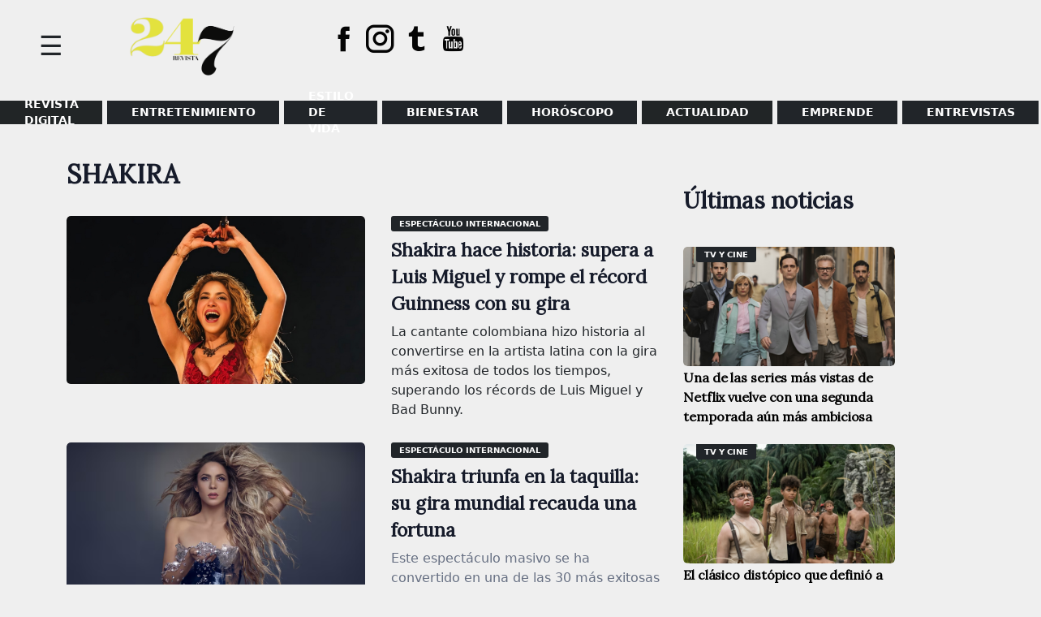

--- FILE ---
content_type: text/html; charset=UTF-8
request_url: https://www.magacin247.com/tag/shakira/
body_size: 12761
content:
<!doctype html>
<html lang="es">
<head>
	<meta charset="UTF-8">
	<meta name="viewport" content="width=device-width, initial-scale=1">
	<link rel="profile" href="https://gmpg.org/xfn/11">
	<link href="https://fonts.googleapis.com/css2?family=Lora&display=swap" rel="stylesheet">
	<meta name='robots' content='noindex, follow' />
	<style>img:is([sizes="auto" i], [sizes^="auto," i]) { contain-intrinsic-size: 3000px 1500px }</style>
	
	<!-- This site is optimized with the Yoast SEO plugin v26.5 - https://yoast.com/wordpress/plugins/seo/ -->
	<title>Shakira archivos | MAGACÍN 24.7</title>
	<meta property="og:locale" content="es_ES" />
	<meta property="og:type" content="article" />
	<meta property="og:title" content="Shakira archivos | MAGACÍN 24.7" />
	<meta property="og:url" content="https://www.magacin247.com/tag/shakira/" />
	<meta property="og:site_name" content="MAGACÍN 24.7" />
	<meta name="twitter:card" content="summary_large_image" />
	<meta name="twitter:site" content="@magacin247" />
	<script type="application/ld+json" class="yoast-schema-graph">{"@context":"https://schema.org","@graph":[{"@type":"CollectionPage","@id":"https://www.magacin247.com/tag/shakira/","url":"https://www.magacin247.com/tag/shakira/","name":"Shakira archivos | MAGACÍN 24.7","isPartOf":{"@id":"https://www.magacin247.com/#website"},"primaryImageOfPage":{"@id":"https://www.magacin247.com/tag/shakira/#primaryimage"},"image":{"@id":"https://www.magacin247.com/tag/shakira/#primaryimage"},"thumbnailUrl":"https://www.magacin247.com/wp-content/uploads/2026/01/Tinajas-Centro-de-Lima-12.png","breadcrumb":{"@id":"https://www.magacin247.com/tag/shakira/#breadcrumb"},"inLanguage":"es"},{"@type":"ImageObject","inLanguage":"es","@id":"https://www.magacin247.com/tag/shakira/#primaryimage","url":"https://www.magacin247.com/wp-content/uploads/2026/01/Tinajas-Centro-de-Lima-12.png","contentUrl":"https://www.magacin247.com/wp-content/uploads/2026/01/Tinajas-Centro-de-Lima-12.png","width":1280,"height":720},{"@type":"BreadcrumbList","@id":"https://www.magacin247.com/tag/shakira/#breadcrumb","itemListElement":[{"@type":"ListItem","position":1,"name":"Portada","item":"https://www.magacin247.com/"},{"@type":"ListItem","position":2,"name":"Shakira"}]},{"@type":"WebSite","@id":"https://www.magacin247.com/#website","url":"https://www.magacin247.com/","name":"Magacín 247","description":"Portal web de noticias de entretenimiento, estilo de vida y entrevistas exclusivas.","publisher":{"@id":"https://www.magacin247.com/#organization"},"alternateName":"Magacin247.com","potentialAction":[{"@type":"SearchAction","target":{"@type":"EntryPoint","urlTemplate":"https://www.magacin247.com/?s={search_term_string}"},"query-input":{"@type":"PropertyValueSpecification","valueRequired":true,"valueName":"search_term_string"}}],"inLanguage":"es"},{"@type":"Organization","@id":"https://www.magacin247.com/#organization","name":"Magacín247","url":"https://www.magacin247.com/","logo":{"@type":"ImageObject","inLanguage":"es","@id":"https://www.magacin247.com/#/schema/logo/image/","url":"https://www.magacin247.com/wp-content/uploads/2025/06/cropped-REVISTA-247.png","contentUrl":"https://www.magacin247.com/wp-content/uploads/2025/06/cropped-REVISTA-247.png","width":1774,"height":880,"caption":"Magacín247"},"image":{"@id":"https://www.magacin247.com/#/schema/logo/image/"},"sameAs":["https://www.facebook.com/magacin247","https://x.com/magacin247","https://www.instagram.com/magacin247/"]}]}</script>
	<!-- / Yoast SEO plugin. -->


<link rel='dns-prefetch' href='//fonts.googleapis.com' />
<link rel="alternate" type="application/rss+xml" title="MAGACÍN 24.7 &raquo; Feed" href="https://www.magacin247.com/feed/" />
<link rel="alternate" type="application/rss+xml" title="MAGACÍN 24.7 &raquo; Feed de los comentarios" href="https://www.magacin247.com/comments/feed/" />
<link rel="alternate" type="application/rss+xml" title="MAGACÍN 24.7 &raquo; Etiqueta Shakira del feed" href="https://www.magacin247.com/tag/shakira/feed/" />
<script>
window._wpemojiSettings = {"baseUrl":"https:\/\/s.w.org\/images\/core\/emoji\/16.0.1\/72x72\/","ext":".png","svgUrl":"https:\/\/s.w.org\/images\/core\/emoji\/16.0.1\/svg\/","svgExt":".svg","source":{"concatemoji":"https:\/\/www.magacin247.com\/wp-includes\/js\/wp-emoji-release.min.js?ver=6.8.3"}};
/*! This file is auto-generated */
!function(s,n){var o,i,e;function c(e){try{var t={supportTests:e,timestamp:(new Date).valueOf()};sessionStorage.setItem(o,JSON.stringify(t))}catch(e){}}function p(e,t,n){e.clearRect(0,0,e.canvas.width,e.canvas.height),e.fillText(t,0,0);var t=new Uint32Array(e.getImageData(0,0,e.canvas.width,e.canvas.height).data),a=(e.clearRect(0,0,e.canvas.width,e.canvas.height),e.fillText(n,0,0),new Uint32Array(e.getImageData(0,0,e.canvas.width,e.canvas.height).data));return t.every(function(e,t){return e===a[t]})}function u(e,t){e.clearRect(0,0,e.canvas.width,e.canvas.height),e.fillText(t,0,0);for(var n=e.getImageData(16,16,1,1),a=0;a<n.data.length;a++)if(0!==n.data[a])return!1;return!0}function f(e,t,n,a){switch(t){case"flag":return n(e,"\ud83c\udff3\ufe0f\u200d\u26a7\ufe0f","\ud83c\udff3\ufe0f\u200b\u26a7\ufe0f")?!1:!n(e,"\ud83c\udde8\ud83c\uddf6","\ud83c\udde8\u200b\ud83c\uddf6")&&!n(e,"\ud83c\udff4\udb40\udc67\udb40\udc62\udb40\udc65\udb40\udc6e\udb40\udc67\udb40\udc7f","\ud83c\udff4\u200b\udb40\udc67\u200b\udb40\udc62\u200b\udb40\udc65\u200b\udb40\udc6e\u200b\udb40\udc67\u200b\udb40\udc7f");case"emoji":return!a(e,"\ud83e\udedf")}return!1}function g(e,t,n,a){var r="undefined"!=typeof WorkerGlobalScope&&self instanceof WorkerGlobalScope?new OffscreenCanvas(300,150):s.createElement("canvas"),o=r.getContext("2d",{willReadFrequently:!0}),i=(o.textBaseline="top",o.font="600 32px Arial",{});return e.forEach(function(e){i[e]=t(o,e,n,a)}),i}function t(e){var t=s.createElement("script");t.src=e,t.defer=!0,s.head.appendChild(t)}"undefined"!=typeof Promise&&(o="wpEmojiSettingsSupports",i=["flag","emoji"],n.supports={everything:!0,everythingExceptFlag:!0},e=new Promise(function(e){s.addEventListener("DOMContentLoaded",e,{once:!0})}),new Promise(function(t){var n=function(){try{var e=JSON.parse(sessionStorage.getItem(o));if("object"==typeof e&&"number"==typeof e.timestamp&&(new Date).valueOf()<e.timestamp+604800&&"object"==typeof e.supportTests)return e.supportTests}catch(e){}return null}();if(!n){if("undefined"!=typeof Worker&&"undefined"!=typeof OffscreenCanvas&&"undefined"!=typeof URL&&URL.createObjectURL&&"undefined"!=typeof Blob)try{var e="postMessage("+g.toString()+"("+[JSON.stringify(i),f.toString(),p.toString(),u.toString()].join(",")+"));",a=new Blob([e],{type:"text/javascript"}),r=new Worker(URL.createObjectURL(a),{name:"wpTestEmojiSupports"});return void(r.onmessage=function(e){c(n=e.data),r.terminate(),t(n)})}catch(e){}c(n=g(i,f,p,u))}t(n)}).then(function(e){for(var t in e)n.supports[t]=e[t],n.supports.everything=n.supports.everything&&n.supports[t],"flag"!==t&&(n.supports.everythingExceptFlag=n.supports.everythingExceptFlag&&n.supports[t]);n.supports.everythingExceptFlag=n.supports.everythingExceptFlag&&!n.supports.flag,n.DOMReady=!1,n.readyCallback=function(){n.DOMReady=!0}}).then(function(){return e}).then(function(){var e;n.supports.everything||(n.readyCallback(),(e=n.source||{}).concatemoji?t(e.concatemoji):e.wpemoji&&e.twemoji&&(t(e.twemoji),t(e.wpemoji)))}))}((window,document),window._wpemojiSettings);
</script>
<style id='wp-emoji-styles-inline-css'>

	img.wp-smiley, img.emoji {
		display: inline !important;
		border: none !important;
		box-shadow: none !important;
		height: 1em !important;
		width: 1em !important;
		margin: 0 0.07em !important;
		vertical-align: -0.1em !important;
		background: none !important;
		padding: 0 !important;
	}
</style>
<link rel='stylesheet' id='wp-block-library-css' href='https://www.magacin247.com/wp-includes/css/dist/block-library/style.min.css?ver=6.8.3' media='all' />
<style id='classic-theme-styles-inline-css'>
/*! This file is auto-generated */
.wp-block-button__link{color:#fff;background-color:#32373c;border-radius:9999px;box-shadow:none;text-decoration:none;padding:calc(.667em + 2px) calc(1.333em + 2px);font-size:1.125em}.wp-block-file__button{background:#32373c;color:#fff;text-decoration:none}
</style>
<style id='global-styles-inline-css'>
:root{--wp--preset--aspect-ratio--square: 1;--wp--preset--aspect-ratio--4-3: 4/3;--wp--preset--aspect-ratio--3-4: 3/4;--wp--preset--aspect-ratio--3-2: 3/2;--wp--preset--aspect-ratio--2-3: 2/3;--wp--preset--aspect-ratio--16-9: 16/9;--wp--preset--aspect-ratio--9-16: 9/16;--wp--preset--color--black: #000000;--wp--preset--color--cyan-bluish-gray: #abb8c3;--wp--preset--color--white: #ffffff;--wp--preset--color--pale-pink: #f78da7;--wp--preset--color--vivid-red: #cf2e2e;--wp--preset--color--luminous-vivid-orange: #ff6900;--wp--preset--color--luminous-vivid-amber: #fcb900;--wp--preset--color--light-green-cyan: #7bdcb5;--wp--preset--color--vivid-green-cyan: #00d084;--wp--preset--color--pale-cyan-blue: #8ed1fc;--wp--preset--color--vivid-cyan-blue: #0693e3;--wp--preset--color--vivid-purple: #9b51e0;--wp--preset--gradient--vivid-cyan-blue-to-vivid-purple: linear-gradient(135deg,rgba(6,147,227,1) 0%,rgb(155,81,224) 100%);--wp--preset--gradient--light-green-cyan-to-vivid-green-cyan: linear-gradient(135deg,rgb(122,220,180) 0%,rgb(0,208,130) 100%);--wp--preset--gradient--luminous-vivid-amber-to-luminous-vivid-orange: linear-gradient(135deg,rgba(252,185,0,1) 0%,rgba(255,105,0,1) 100%);--wp--preset--gradient--luminous-vivid-orange-to-vivid-red: linear-gradient(135deg,rgba(255,105,0,1) 0%,rgb(207,46,46) 100%);--wp--preset--gradient--very-light-gray-to-cyan-bluish-gray: linear-gradient(135deg,rgb(238,238,238) 0%,rgb(169,184,195) 100%);--wp--preset--gradient--cool-to-warm-spectrum: linear-gradient(135deg,rgb(74,234,220) 0%,rgb(151,120,209) 20%,rgb(207,42,186) 40%,rgb(238,44,130) 60%,rgb(251,105,98) 80%,rgb(254,248,76) 100%);--wp--preset--gradient--blush-light-purple: linear-gradient(135deg,rgb(255,206,236) 0%,rgb(152,150,240) 100%);--wp--preset--gradient--blush-bordeaux: linear-gradient(135deg,rgb(254,205,165) 0%,rgb(254,45,45) 50%,rgb(107,0,62) 100%);--wp--preset--gradient--luminous-dusk: linear-gradient(135deg,rgb(255,203,112) 0%,rgb(199,81,192) 50%,rgb(65,88,208) 100%);--wp--preset--gradient--pale-ocean: linear-gradient(135deg,rgb(255,245,203) 0%,rgb(182,227,212) 50%,rgb(51,167,181) 100%);--wp--preset--gradient--electric-grass: linear-gradient(135deg,rgb(202,248,128) 0%,rgb(113,206,126) 100%);--wp--preset--gradient--midnight: linear-gradient(135deg,rgb(2,3,129) 0%,rgb(40,116,252) 100%);--wp--preset--font-size--small: 13px;--wp--preset--font-size--medium: 20px;--wp--preset--font-size--large: 36px;--wp--preset--font-size--x-large: 42px;--wp--preset--spacing--20: 0.44rem;--wp--preset--spacing--30: 0.67rem;--wp--preset--spacing--40: 1rem;--wp--preset--spacing--50: 1.5rem;--wp--preset--spacing--60: 2.25rem;--wp--preset--spacing--70: 3.38rem;--wp--preset--spacing--80: 5.06rem;--wp--preset--shadow--natural: 6px 6px 9px rgba(0, 0, 0, 0.2);--wp--preset--shadow--deep: 12px 12px 50px rgba(0, 0, 0, 0.4);--wp--preset--shadow--sharp: 6px 6px 0px rgba(0, 0, 0, 0.2);--wp--preset--shadow--outlined: 6px 6px 0px -3px rgba(255, 255, 255, 1), 6px 6px rgba(0, 0, 0, 1);--wp--preset--shadow--crisp: 6px 6px 0px rgba(0, 0, 0, 1);}:where(.is-layout-flex){gap: 0.5em;}:where(.is-layout-grid){gap: 0.5em;}body .is-layout-flex{display: flex;}.is-layout-flex{flex-wrap: wrap;align-items: center;}.is-layout-flex > :is(*, div){margin: 0;}body .is-layout-grid{display: grid;}.is-layout-grid > :is(*, div){margin: 0;}:where(.wp-block-columns.is-layout-flex){gap: 2em;}:where(.wp-block-columns.is-layout-grid){gap: 2em;}:where(.wp-block-post-template.is-layout-flex){gap: 1.25em;}:where(.wp-block-post-template.is-layout-grid){gap: 1.25em;}.has-black-color{color: var(--wp--preset--color--black) !important;}.has-cyan-bluish-gray-color{color: var(--wp--preset--color--cyan-bluish-gray) !important;}.has-white-color{color: var(--wp--preset--color--white) !important;}.has-pale-pink-color{color: var(--wp--preset--color--pale-pink) !important;}.has-vivid-red-color{color: var(--wp--preset--color--vivid-red) !important;}.has-luminous-vivid-orange-color{color: var(--wp--preset--color--luminous-vivid-orange) !important;}.has-luminous-vivid-amber-color{color: var(--wp--preset--color--luminous-vivid-amber) !important;}.has-light-green-cyan-color{color: var(--wp--preset--color--light-green-cyan) !important;}.has-vivid-green-cyan-color{color: var(--wp--preset--color--vivid-green-cyan) !important;}.has-pale-cyan-blue-color{color: var(--wp--preset--color--pale-cyan-blue) !important;}.has-vivid-cyan-blue-color{color: var(--wp--preset--color--vivid-cyan-blue) !important;}.has-vivid-purple-color{color: var(--wp--preset--color--vivid-purple) !important;}.has-black-background-color{background-color: var(--wp--preset--color--black) !important;}.has-cyan-bluish-gray-background-color{background-color: var(--wp--preset--color--cyan-bluish-gray) !important;}.has-white-background-color{background-color: var(--wp--preset--color--white) !important;}.has-pale-pink-background-color{background-color: var(--wp--preset--color--pale-pink) !important;}.has-vivid-red-background-color{background-color: var(--wp--preset--color--vivid-red) !important;}.has-luminous-vivid-orange-background-color{background-color: var(--wp--preset--color--luminous-vivid-orange) !important;}.has-luminous-vivid-amber-background-color{background-color: var(--wp--preset--color--luminous-vivid-amber) !important;}.has-light-green-cyan-background-color{background-color: var(--wp--preset--color--light-green-cyan) !important;}.has-vivid-green-cyan-background-color{background-color: var(--wp--preset--color--vivid-green-cyan) !important;}.has-pale-cyan-blue-background-color{background-color: var(--wp--preset--color--pale-cyan-blue) !important;}.has-vivid-cyan-blue-background-color{background-color: var(--wp--preset--color--vivid-cyan-blue) !important;}.has-vivid-purple-background-color{background-color: var(--wp--preset--color--vivid-purple) !important;}.has-black-border-color{border-color: var(--wp--preset--color--black) !important;}.has-cyan-bluish-gray-border-color{border-color: var(--wp--preset--color--cyan-bluish-gray) !important;}.has-white-border-color{border-color: var(--wp--preset--color--white) !important;}.has-pale-pink-border-color{border-color: var(--wp--preset--color--pale-pink) !important;}.has-vivid-red-border-color{border-color: var(--wp--preset--color--vivid-red) !important;}.has-luminous-vivid-orange-border-color{border-color: var(--wp--preset--color--luminous-vivid-orange) !important;}.has-luminous-vivid-amber-border-color{border-color: var(--wp--preset--color--luminous-vivid-amber) !important;}.has-light-green-cyan-border-color{border-color: var(--wp--preset--color--light-green-cyan) !important;}.has-vivid-green-cyan-border-color{border-color: var(--wp--preset--color--vivid-green-cyan) !important;}.has-pale-cyan-blue-border-color{border-color: var(--wp--preset--color--pale-cyan-blue) !important;}.has-vivid-cyan-blue-border-color{border-color: var(--wp--preset--color--vivid-cyan-blue) !important;}.has-vivid-purple-border-color{border-color: var(--wp--preset--color--vivid-purple) !important;}.has-vivid-cyan-blue-to-vivid-purple-gradient-background{background: var(--wp--preset--gradient--vivid-cyan-blue-to-vivid-purple) !important;}.has-light-green-cyan-to-vivid-green-cyan-gradient-background{background: var(--wp--preset--gradient--light-green-cyan-to-vivid-green-cyan) !important;}.has-luminous-vivid-amber-to-luminous-vivid-orange-gradient-background{background: var(--wp--preset--gradient--luminous-vivid-amber-to-luminous-vivid-orange) !important;}.has-luminous-vivid-orange-to-vivid-red-gradient-background{background: var(--wp--preset--gradient--luminous-vivid-orange-to-vivid-red) !important;}.has-very-light-gray-to-cyan-bluish-gray-gradient-background{background: var(--wp--preset--gradient--very-light-gray-to-cyan-bluish-gray) !important;}.has-cool-to-warm-spectrum-gradient-background{background: var(--wp--preset--gradient--cool-to-warm-spectrum) !important;}.has-blush-light-purple-gradient-background{background: var(--wp--preset--gradient--blush-light-purple) !important;}.has-blush-bordeaux-gradient-background{background: var(--wp--preset--gradient--blush-bordeaux) !important;}.has-luminous-dusk-gradient-background{background: var(--wp--preset--gradient--luminous-dusk) !important;}.has-pale-ocean-gradient-background{background: var(--wp--preset--gradient--pale-ocean) !important;}.has-electric-grass-gradient-background{background: var(--wp--preset--gradient--electric-grass) !important;}.has-midnight-gradient-background{background: var(--wp--preset--gradient--midnight) !important;}.has-small-font-size{font-size: var(--wp--preset--font-size--small) !important;}.has-medium-font-size{font-size: var(--wp--preset--font-size--medium) !important;}.has-large-font-size{font-size: var(--wp--preset--font-size--large) !important;}.has-x-large-font-size{font-size: var(--wp--preset--font-size--x-large) !important;}
:where(.wp-block-post-template.is-layout-flex){gap: 1.25em;}:where(.wp-block-post-template.is-layout-grid){gap: 1.25em;}
:where(.wp-block-columns.is-layout-flex){gap: 2em;}:where(.wp-block-columns.is-layout-grid){gap: 2em;}
:root :where(.wp-block-pullquote){font-size: 1.5em;line-height: 1.6;}
</style>
<link rel='stylesheet' id='magacin-247-style-css' href='https://www.magacin247.com/wp-content/themes/magacin-247/style.css?ver=1.0.1' media='all' />
<link rel='stylesheet' id='bootstrapcss-css' href='https://www.magacin247.com/wp-content/themes/magacin-247/css/bootstrap.min.css?v1&#038;ver=6.8.3' media='all' />
<link rel='stylesheet' id='icofonts-css' href='https://www.magacin247.com/wp-content/themes/magacin-247/css/icofont.min.css?ver=6.8.3' media='all' />
<link rel='stylesheet' id='fonts-css' href='https://fonts.googleapis.com/css?family=Roboto%3A400%2C700%2C900%7CZilla+Slab%3A400%2C700%2C900&#038;ver=6.8.3' media='all' />
<script src="https://www.magacin247.com/wp-includes/js/jquery/jquery.min.js?ver=3.7.1" id="jquery-core-js"></script>
<script src="https://www.magacin247.com/wp-includes/js/jquery/jquery-migrate.min.js?ver=3.4.1" id="jquery-migrate-js"></script>
<link rel="https://api.w.org/" href="https://www.magacin247.com/wp-json/" /><link rel="alternate" title="JSON" type="application/json" href="https://www.magacin247.com/wp-json/wp/v2/tags/1279" /><link rel="EditURI" type="application/rsd+xml" title="RSD" href="https://www.magacin247.com/xmlrpc.php?rsd" />
<meta name="generator" content="WordPress 6.8.3" />
		<style type="text/css">
					.site-title,
			.site-description {
				position: absolute;
				clip: rect(1px, 1px, 1px, 1px);
				}
					</style>
		<style id="custom-background-css">
body.custom-background { background-color: #efefef; }
</style>
	<link rel="icon" href="https://www.magacin247.com/wp-content/uploads/2025/06/cropped-REVISTA-247-1-32x32.png" sizes="32x32" />
<link rel="icon" href="https://www.magacin247.com/wp-content/uploads/2025/06/cropped-REVISTA-247-1-192x192.png" sizes="192x192" />
<link rel="apple-touch-icon" href="https://www.magacin247.com/wp-content/uploads/2025/06/cropped-REVISTA-247-1-180x180.png" />
<meta name="msapplication-TileImage" content="https://www.magacin247.com/wp-content/uploads/2025/06/cropped-REVISTA-247-1-270x270.png" />
		<style id="wp-custom-css">
			@media (max-width: 768px) {
    .site-header {
        display: flex!important;
    }
}
.menpadre .lista > li.menu-item:nth-child(1) > a {
    background: #212526;
}
footer#colophon {
    /* background-color: #e2153157; */
    padding-top: 2.5rem;
    padding-bottom: 1.5rem;
    color: #dcdddf;
}
.menpadre .lista > li.menu-item:nth-child(2) > a {
    background: #212529;
}
.menpadre .lista > li.menu-item:nth-child(3) > a {
    background: #212529;
}
.menpadre .lista > li.menu-item:nth-child(4) > a {
    background: #212529;
}
.menpadre .lista > li.menu-item:nth-child(5) > a {
    background: #212529;
}
li.menu-item:nth-child(6) > a {
    background: #f08a98;
}
.menpadre .lista > li.menu-item:nth-child(7) > a {
    background: #212529;
}
.menpadre .lista > li.menu-item:nth-child(8) > a {
    background: #212529;
}
.menpadre .lista > li.menu-item:nth-child(6) > a {
    background: #212526;
}
.body ul li a, .body3 ul li a, .granc ul li a, .cated ul li a {
    background: #212529;
}
section.fondo-bk {
    background: #212529;
}
footer#colophon {
    background-color: #efefef;
    padding-top: 2.5rem;
    padding-bottom: 1.5rem;
    color: #dcdddf;
}
span.motorg {
    border-bottom: solid 4px #212529;
}
.site-branding img {
    padding: 1rem;
    width: 250px;
}
.nptres .tsec22 h2.gene:before {
    position: absolute;
    right: 0;
    height: 5px;
    width: 100%;
    content: "";
    background: #212529;
    bottom: -10px;
}
.npline {
    border: 2px solid #dcdddf;
    padding: 5rem 1rem 0 1rem;
    border-radius: 5px;
    margin-top: -60px;
}
span.color {
    border-bottom: solid 6px #212529;
    text-transform: uppercase;
}
leyenda {
    color: rgb(255, 255, 255);
    font-size: 15px;
    font-weight: 400;
    font-style: italic;
    background: rgb(33, 37, 41);
    padding: 0px 2rem 0.3rem;
}
.av img {
  border-radius: 50%;
	border: solid 0px #fff;
}
.leyenda {
    background: #212529;
    color: #fff;
    padding: 0 2rem 0.3rem 2rem;
    font-size: 15px;
    font-weight: 400;
    font-style: italic;
}
.side-panel {
    height: 100%;
    background: #212529;
    position: fixed;
    z-index: 9;
    padding: 10px;
    width: 300px;
    overflow: hidden;
    left: 0;
}
ul#side li a:hover {
    color: #e3e23e !important;
}
li.menu-item:nth-child(6) > a {
    background: #b4b4b4;
}		</style>
			<!--
	<script async src="https://pagead2.googlesyndication.com/pagead/js/adsbygoogle.js"></script>
	<script data-ad-client="ca-pub-8721108380019318" async src="https://pagead2.googlesyndication.com/pagead/js/adsbygoogle.js"></script>-->

	<!-- Global site tag (gtag.js) - Google Analytics -->
	<script async src="https://www.googletagmanager.com/gtag/js?id=G-E6NZ5LG54H"></script>
	<script>
	window.dataLayer = window.dataLayer || [];
	function gtag(){dataLayer.push(arguments);}
	gtag('js', new Date());

	gtag('config', 'G-E6NZ5LG54H');
	</script>

</head>

<body class="archive tag tag-shakira tag-1279 custom-background wp-custom-logo wp-theme-magacin-247 hfeed">
<div id="page" class="site">
	<a class="skip-link screen-reader-text" href="#primary">Skip to content</a>

	<header id="masthead" class="site-header">
		
		    <div class="side-panel">
		    	   <span id="baja" class="anul">&#88;</span> 
				
		    	<div class="side-me">
		    		<div id="mender" class="maside"><ul id="side" class="hamb"><li id="menu-item-130948" class="menu-item menu-item-type-custom menu-item-object-custom menu-item-130948"><a href="https://www.magacin247.com/ediciones-anteriores-magacin24-7/">REVISTA DIGITAL</a></li>
<li id="menu-item-46760" class="menu-item menu-item-type-taxonomy menu-item-object-category menu-item-has-children menu-item-46760"><a href="https://www.magacin247.com/category/entretenimiento/espectaculos/">ENTRETENIMIENTO</a>
<ul class="item-show">
	<li id="menu-item-46759" class="menu-item menu-item-type-taxonomy menu-item-object-category menu-item-46759"><a href="https://www.magacin247.com/category/entretenimiento/espectaculos/espectaculo-nacional/">Espectáculo Nacional</a></li>
	<li id="menu-item-46758" class="menu-item menu-item-type-taxonomy menu-item-object-category menu-item-46758"><a href="https://www.magacin247.com/category/entretenimiento/espectaculos/espectaculo-internacional/">Espectáculo Internacional</a></li>
	<li id="menu-item-46761" class="menu-item menu-item-type-taxonomy menu-item-object-category menu-item-46761"><a href="https://www.magacin247.com/category/entretenimiento/espectaculos/tv-y-cine/">TV Y CINE</a></li>
</ul>
</li>
<li id="menu-item-46766" class="menu-item menu-item-type-taxonomy menu-item-object-category menu-item-has-children menu-item-46766"><a href="https://www.magacin247.com/category/estilo-de-vida/">Estilo de vida</a>
<ul class="item-show">
	<li id="menu-item-46772" class="menu-item menu-item-type-taxonomy menu-item-object-category menu-item-46772"><a href="https://www.magacin247.com/category/estilo-de-vida/viajes/">VIAJES</a></li>
	<li id="menu-item-46767" class="menu-item menu-item-type-taxonomy menu-item-object-category menu-item-46767"><a href="https://www.magacin247.com/category/estilo-de-vida/belleza/">BELLEZA</a></li>
	<li id="menu-item-46770" class="menu-item menu-item-type-taxonomy menu-item-object-category menu-item-46770"><a href="https://www.magacin247.com/category/estilo-de-vida/moda/">MODA</a></li>
	<li id="menu-item-46769" class="menu-item menu-item-type-taxonomy menu-item-object-category menu-item-46769"><a href="https://www.magacin247.com/category/estilo-de-vida/mascotas/">MASCOTAS</a></li>
	<li id="menu-item-47174" class="menu-item menu-item-type-taxonomy menu-item-object-category menu-item-47174"><a href="https://www.magacin247.com/category/estilo-de-vida/hogar/">HOGAR</a></li>
</ul>
</li>
<li id="menu-item-46746" class="menu-item menu-item-type-taxonomy menu-item-object-category menu-item-has-children menu-item-46746"><a href="https://www.magacin247.com/category/bienestar/">BIENESTAR</a>
<ul class="item-show">
	<li id="menu-item-46750" class="menu-item menu-item-type-taxonomy menu-item-object-category menu-item-46750"><a href="https://www.magacin247.com/category/bienestar/salud/">SALUD</a></li>
	<li id="menu-item-46747" class="menu-item menu-item-type-taxonomy menu-item-object-category menu-item-46747"><a href="https://www.magacin247.com/category/bienestar/en-forma/">En Forma</a></li>
	<li id="menu-item-47177" class="menu-item menu-item-type-taxonomy menu-item-object-category menu-item-47177"><a href="https://www.magacin247.com/category/bienestar/nutricion/">NUTRICIÓN</a></li>
	<li id="menu-item-47954" class="menu-item menu-item-type-taxonomy menu-item-object-category menu-item-47954"><a href="https://www.magacin247.com/category/bienestar/psicologia/">Psicología</a></li>
</ul>
</li>
<li id="menu-item-46773" class="menu-item menu-item-type-taxonomy menu-item-object-category menu-item-has-children menu-item-46773"><a href="https://www.magacin247.com/category/horoscopo/">HORÓSCOPO</a>
<ul class="item-show">
	<li id="menu-item-46775" class="menu-item menu-item-type-taxonomy menu-item-object-category menu-item-46775"><a href="https://www.magacin247.com/category/horoscopo/rituales-y-suenos/">Rituales y sueños</a></li>
	<li id="menu-item-47168" class="menu-item menu-item-type-taxonomy menu-item-object-category menu-item-47168"><a href="https://www.magacin247.com/category/horoscopo/signos-del-zodiaco/">Signos del zodiaco</a></li>
</ul>
</li>
<li id="menu-item-46780" class="menu-item menu-item-type-taxonomy menu-item-object-category menu-item-has-children menu-item-46780"><a href="https://www.magacin247.com/category/actualidad/">Actualidad</a>
<ul class="item-show">
	<li id="menu-item-47169" class="menu-item menu-item-type-taxonomy menu-item-object-category menu-item-47169"><a href="https://www.magacin247.com/category/actualidad/">Actualidad</a></li>
	<li id="menu-item-47170" class="menu-item menu-item-type-taxonomy menu-item-object-category menu-item-47170"><a href="https://www.magacin247.com/category/actualidad/lanzamientos/">Lanzamientos</a></li>
	<li id="menu-item-46771" class="menu-item menu-item-type-taxonomy menu-item-object-category menu-item-46771"><a href="https://www.magacin247.com/category/actualidad/tecnologia/">TECNOLOGÍA</a></li>
	<li id="menu-item-46765" class="menu-item menu-item-type-taxonomy menu-item-object-category menu-item-46765"><a href="https://www.magacin247.com/category/actualidad/historias/">HISTORIAS</a></li>
</ul>
</li>
<li id="menu-item-47175" class="menu-item menu-item-type-taxonomy menu-item-object-category menu-item-has-children menu-item-47175"><a href="https://www.magacin247.com/category/emprende/">Emprende</a>
<ul class="item-show">
	<li id="menu-item-46763" class="menu-item menu-item-type-taxonomy menu-item-object-category menu-item-46763"><a href="https://www.magacin247.com/category/emprende/emprendedores/">EMPRENDEDORES</a></li>
	<li id="menu-item-47176" class="menu-item menu-item-type-taxonomy menu-item-object-category menu-item-47176"><a href="https://www.magacin247.com/category/emprende/emprende-tips/">Emprende tips</a></li>
</ul>
</li>
<li id="menu-item-47178" class="menu-item menu-item-type-taxonomy menu-item-object-category menu-item-47178"><a href="https://www.magacin247.com/category/magacin-tv/entrevistas/">ENTREVISTAS</a></li>
</ul></div>		    	</div>
		    </div>
		    		    	<div id="slide_nav_button"><span>☰</span></div>
		    		
		
			<div class="logo">

				<div class="site-branding ">
					<a href="https://www.magacin247.com/" class="custom-logo-link" rel="home"><img width="1774" height="880" src="https://www.magacin247.com/wp-content/uploads/2025/06/cropped-REVISTA-247.png" class="custom-logo" alt="MAGACÍN 24.7" decoding="async" fetchpriority="high" srcset="https://www.magacin247.com/wp-content/uploads/2025/06/cropped-REVISTA-247.png 1774w, https://www.magacin247.com/wp-content/uploads/2025/06/cropped-REVISTA-247-300x149.png 300w, https://www.magacin247.com/wp-content/uploads/2025/06/cropped-REVISTA-247-1024x508.png 1024w, https://www.magacin247.com/wp-content/uploads/2025/06/cropped-REVISTA-247-150x74.png 150w, https://www.magacin247.com/wp-content/uploads/2025/06/cropped-REVISTA-247-768x381.png 768w, https://www.magacin247.com/wp-content/uploads/2025/06/cropped-REVISTA-247-1536x762.png 1536w" sizes="(max-width: 1774px) 100vw, 1774px" /></a>						<p class="site-title"><a href="https://www.magacin247.com/" rel="home">MAGACÍN 24.7</a></p>
												<p class="site-description">Portal web de noticias de entretenimiento, estilo de vida y entrevistas exclusivas.</p>
									</div><!-- .site-branding -->
		
				</div>
				<div class="red-top">
					<ul>
         					<li><a href="https://web.facebook.com/magacin247/" target="_blank"><i class="icofont-facebook"></i></a></li><li><a href="https://www.instagram.com/magacin247/" target="_blank"><i class="icofont-instagram"></i></a></li><li><a href="https://www.tiktok.com/@magacin_24.7" target="_blank"><i class="icofont-tumblr"></i></a></li><li><a href="https://www.youtube.com/channel/UCvLFbdcBY211HrX1hsBWU3Q" target="_blank"><i class="icofont-youtube"></i></a></li>         				</ul>
				</div>
			
		
	</header><!-- #masthead -->
	<div class="dale">
	<div class="genio">
		<nav id="site-navigation" class="navbar navbar-expand-lg navbar-light justify-content-center toggled">
					<button class="navbar-toggler bg-gradient" type="button" data-bs-toggle="collapse"
		                    data-bs-target="#menus" aria-controls="menus" aria-expanded="false"
		                    aria-label="Toggle navigation">
		                    <span class="navbar-toggler-icon"></span>
		             </button>
                   <div class="collapse navbar-collapse" id="menus">
					<div id="menus" class="menpadre"><ul id="menu" class="lista navbar-nav"><li class="menu-item menu-item-type-custom menu-item-object-custom menu-item-130948"><a href="https://www.magacin247.com/ediciones-anteriores-magacin24-7/">REVISTA DIGITAL</a></li>
<li class="menu-item menu-item-type-taxonomy menu-item-object-category menu-item-has-children menu-item-46760"><a href="https://www.magacin247.com/category/entretenimiento/espectaculos/">ENTRETENIMIENTO</a>
<ul class="sub-menu">
	<li class="menu-item menu-item-type-taxonomy menu-item-object-category menu-item-46759"><a href="https://www.magacin247.com/category/entretenimiento/espectaculos/espectaculo-nacional/">Espectáculo Nacional</a></li>
	<li class="menu-item menu-item-type-taxonomy menu-item-object-category menu-item-46758"><a href="https://www.magacin247.com/category/entretenimiento/espectaculos/espectaculo-internacional/">Espectáculo Internacional</a></li>
	<li class="menu-item menu-item-type-taxonomy menu-item-object-category menu-item-46761"><a href="https://www.magacin247.com/category/entretenimiento/espectaculos/tv-y-cine/">TV Y CINE</a></li>
</ul>
</li>
<li class="menu-item menu-item-type-taxonomy menu-item-object-category menu-item-has-children menu-item-46766"><a href="https://www.magacin247.com/category/estilo-de-vida/">Estilo de vida</a>
<ul class="sub-menu">
	<li class="menu-item menu-item-type-taxonomy menu-item-object-category menu-item-46772"><a href="https://www.magacin247.com/category/estilo-de-vida/viajes/">VIAJES</a></li>
	<li class="menu-item menu-item-type-taxonomy menu-item-object-category menu-item-46767"><a href="https://www.magacin247.com/category/estilo-de-vida/belleza/">BELLEZA</a></li>
	<li class="menu-item menu-item-type-taxonomy menu-item-object-category menu-item-46770"><a href="https://www.magacin247.com/category/estilo-de-vida/moda/">MODA</a></li>
	<li class="menu-item menu-item-type-taxonomy menu-item-object-category menu-item-46769"><a href="https://www.magacin247.com/category/estilo-de-vida/mascotas/">MASCOTAS</a></li>
	<li class="menu-item menu-item-type-taxonomy menu-item-object-category menu-item-47174"><a href="https://www.magacin247.com/category/estilo-de-vida/hogar/">HOGAR</a></li>
</ul>
</li>
<li class="menu-item menu-item-type-taxonomy menu-item-object-category menu-item-has-children menu-item-46746"><a href="https://www.magacin247.com/category/bienestar/">BIENESTAR</a>
<ul class="sub-menu">
	<li class="menu-item menu-item-type-taxonomy menu-item-object-category menu-item-46750"><a href="https://www.magacin247.com/category/bienestar/salud/">SALUD</a></li>
	<li class="menu-item menu-item-type-taxonomy menu-item-object-category menu-item-46747"><a href="https://www.magacin247.com/category/bienestar/en-forma/">En Forma</a></li>
	<li class="menu-item menu-item-type-taxonomy menu-item-object-category menu-item-47177"><a href="https://www.magacin247.com/category/bienestar/nutricion/">NUTRICIÓN</a></li>
	<li class="menu-item menu-item-type-taxonomy menu-item-object-category menu-item-47954"><a href="https://www.magacin247.com/category/bienestar/psicologia/">Psicología</a></li>
</ul>
</li>
<li class="menu-item menu-item-type-taxonomy menu-item-object-category menu-item-has-children menu-item-46773"><a href="https://www.magacin247.com/category/horoscopo/">HORÓSCOPO</a>
<ul class="sub-menu">
	<li class="menu-item menu-item-type-taxonomy menu-item-object-category menu-item-46775"><a href="https://www.magacin247.com/category/horoscopo/rituales-y-suenos/">Rituales y sueños</a></li>
	<li class="menu-item menu-item-type-taxonomy menu-item-object-category menu-item-47168"><a href="https://www.magacin247.com/category/horoscopo/signos-del-zodiaco/">Signos del zodiaco</a></li>
</ul>
</li>
<li class="menu-item menu-item-type-taxonomy menu-item-object-category menu-item-has-children menu-item-46780"><a href="https://www.magacin247.com/category/actualidad/">Actualidad</a>
<ul class="sub-menu">
	<li class="menu-item menu-item-type-taxonomy menu-item-object-category menu-item-47169"><a href="https://www.magacin247.com/category/actualidad/">Actualidad</a></li>
	<li class="menu-item menu-item-type-taxonomy menu-item-object-category menu-item-47170"><a href="https://www.magacin247.com/category/actualidad/lanzamientos/">Lanzamientos</a></li>
	<li class="menu-item menu-item-type-taxonomy menu-item-object-category menu-item-46771"><a href="https://www.magacin247.com/category/actualidad/tecnologia/">TECNOLOGÍA</a></li>
	<li class="menu-item menu-item-type-taxonomy menu-item-object-category menu-item-46765"><a href="https://www.magacin247.com/category/actualidad/historias/">HISTORIAS</a></li>
</ul>
</li>
<li class="menu-item menu-item-type-taxonomy menu-item-object-category menu-item-has-children menu-item-47175"><a href="https://www.magacin247.com/category/emprende/">Emprende</a>
<ul class="sub-menu">
	<li class="menu-item menu-item-type-taxonomy menu-item-object-category menu-item-46763"><a href="https://www.magacin247.com/category/emprende/emprendedores/">EMPRENDEDORES</a></li>
	<li class="menu-item menu-item-type-taxonomy menu-item-object-category menu-item-47176"><a href="https://www.magacin247.com/category/emprende/emprende-tips/">Emprende tips</a></li>
</ul>
</li>
<li class="menu-item menu-item-type-taxonomy menu-item-object-category menu-item-47178"><a href="https://www.magacin247.com/category/magacin-tv/entrevistas/">ENTREVISTAS</a></li>
</ul></div>				   </div>
				 </nav><!-- #site-navigation -->
	</div>
</div>	<main id="primary" class="container">
       <div class="row">
		<div class="col-lg-8 col-sm-12">
			
			<header class="page-header">
				<h2 class="page-title goria pb-4">Shakira			</header><!-- .page-header -->

			<div class="bloger">
     <div class="blogm">
         <a href="https://www.magacin247.com/shakira-record-guinness-gira-latina-mas-exitosa/">
            <img width="1280" height="720" src="https://www.magacin247.com/wp-content/uploads/2026/01/Tinajas-Centro-de-Lima-12.png" class="attachment-categora size-categora wp-post-image" alt="" decoding="async" srcset="https://www.magacin247.com/wp-content/uploads/2026/01/Tinajas-Centro-de-Lima-12.png 1280w, https://www.magacin247.com/wp-content/uploads/2026/01/Tinajas-Centro-de-Lima-12-300x169.png 300w, https://www.magacin247.com/wp-content/uploads/2026/01/Tinajas-Centro-de-Lima-12-1024x576.png 1024w, https://www.magacin247.com/wp-content/uploads/2026/01/Tinajas-Centro-de-Lima-12-150x84.png 150w, https://www.magacin247.com/wp-content/uploads/2026/01/Tinajas-Centro-de-Lima-12-768x432.png 768w" sizes="(max-width: 1280px) 100vw, 1280px" /></a>
      </div>
      <div class="blogt">
        <div class="body espectaculo-internacional"><ul class="post-categories">
	<li><a href="https://www.magacin247.com/category/entretenimiento/espectaculos/espectaculo-internacional/" rel="category tag">Espectáculo internacional</a></li></ul></div>
         <h2><a href="https://www.magacin247.com/shakira-record-guinness-gira-latina-mas-exitosa/">Shakira hace historia: supera a Luis Miguel y rompe el récord Guinness con su gira</a></h2>
		  La cantante colombiana hizo historia al convertirse en la artista latina con la gira más exitosa de todos los tiempos, superando los récords de Luis Miguel y Bad Bunny.     </div>
</div><div class="bloger">
     <div class="blogm">
         <a href="https://www.magacin247.com/shakira-gana-millones-con-las-mujeres-ya-no-lloran-world-tour/">
            <img width="1280" height="720" src="https://www.magacin247.com/wp-content/uploads/2025/08/Shakira.png" class="attachment-categora size-categora wp-post-image" alt="" decoding="async" srcset="https://www.magacin247.com/wp-content/uploads/2025/08/Shakira.png 1280w, https://www.magacin247.com/wp-content/uploads/2025/08/Shakira-300x169.png 300w, https://www.magacin247.com/wp-content/uploads/2025/08/Shakira-1024x576.png 1024w, https://www.magacin247.com/wp-content/uploads/2025/08/Shakira-150x84.png 150w, https://www.magacin247.com/wp-content/uploads/2025/08/Shakira-768x432.png 768w" sizes="(max-width: 1280px) 100vw, 1280px" /></a>
      </div>
      <div class="blogt">
        <div class="body espectaculo-internacional"><ul class="post-categories">
	<li><a href="https://www.magacin247.com/category/entretenimiento/espectaculos/espectaculo-internacional/" rel="category tag">Espectáculo internacional</a></li></ul></div>
         <h2><a href="https://www.magacin247.com/shakira-gana-millones-con-las-mujeres-ya-no-lloran-world-tour/">Shakira triunfa en la taquilla: su gira mundial recauda una fortuna</a></h2>
		  <p><span style="font-weight: 400;">Este espectáculo masivo se ha convertido en una de las 30 más exitosas en la historia de la música en ese país durante los últimos diez años.</span></p>     </div>
</div><div class="bloger">
     <div class="blogm">
         <a href="https://www.magacin247.com/bizarrap-anuncio-una-segunda-colaboracion-con-shakira-se-viene-algo-nuevo/">
            <img width="1280" height="720" src="https://www.magacin247.com/wp-content/uploads/2024/02/BIZARRAP-ANUNCIA-COLABORACION-CONSHAKIRA.jpg" class="attachment-categora size-categora wp-post-image" alt="" decoding="async" srcset="https://www.magacin247.com/wp-content/uploads/2024/02/BIZARRAP-ANUNCIA-COLABORACION-CONSHAKIRA.jpg 1280w, https://www.magacin247.com/wp-content/uploads/2024/02/BIZARRAP-ANUNCIA-COLABORACION-CONSHAKIRA-300x169.jpg 300w, https://www.magacin247.com/wp-content/uploads/2024/02/BIZARRAP-ANUNCIA-COLABORACION-CONSHAKIRA-1024x576.jpg 1024w, https://www.magacin247.com/wp-content/uploads/2024/02/BIZARRAP-ANUNCIA-COLABORACION-CONSHAKIRA-150x84.jpg 150w, https://www.magacin247.com/wp-content/uploads/2024/02/BIZARRAP-ANUNCIA-COLABORACION-CONSHAKIRA-768x432.jpg 768w" sizes="(max-width: 1280px) 100vw, 1280px" /></a>
      </div>
      <div class="blogt">
        <div class="body espectaculo-internacional"><ul class="post-categories">
	<li><a href="https://www.magacin247.com/category/entretenimiento/espectaculos/espectaculo-internacional/" rel="category tag">Espectáculo internacional</a></li></ul></div>
         <h2><a href="https://www.magacin247.com/bizarrap-anuncio-una-segunda-colaboracion-con-shakira-se-viene-algo-nuevo/">Bizarrap anunció una segunda colaboración con Shakira: “Se viene algo nuevo”</a></h2>
		  El productor argentino sorprendió a sus seguidores al revelar la noticia durante la gala de los Premio Lo Nuestro.     </div>
</div><div class="bloger">
     <div class="blogm">
         <a href="https://www.magacin247.com/shakira-sorprende-con-el-anuncio-de-su-nuevo-album-las-mujeres-ya-no-lloran/">
            <img width="1280" height="720" src="https://www.magacin247.com/wp-content/uploads/2024/02/SHAKIRA-LANZARA-NUEVO-TEMA.jpg" class="attachment-categora size-categora wp-post-image" alt="" decoding="async" loading="lazy" srcset="https://www.magacin247.com/wp-content/uploads/2024/02/SHAKIRA-LANZARA-NUEVO-TEMA.jpg 1280w, https://www.magacin247.com/wp-content/uploads/2024/02/SHAKIRA-LANZARA-NUEVO-TEMA-300x169.jpg 300w, https://www.magacin247.com/wp-content/uploads/2024/02/SHAKIRA-LANZARA-NUEVO-TEMA-1024x576.jpg 1024w, https://www.magacin247.com/wp-content/uploads/2024/02/SHAKIRA-LANZARA-NUEVO-TEMA-150x84.jpg 150w, https://www.magacin247.com/wp-content/uploads/2024/02/SHAKIRA-LANZARA-NUEVO-TEMA-768x432.jpg 768w" sizes="auto, (max-width: 1280px) 100vw, 1280px" /></a>
      </div>
      <div class="blogt">
        <div class="body espectaculo-internacional"><ul class="post-categories">
	<li><a href="https://www.magacin247.com/category/entretenimiento/espectaculos/espectaculo-internacional/" rel="category tag">Espectáculo internacional</a></li></ul></div>
         <h2><a href="https://www.magacin247.com/shakira-sorprende-con-el-anuncio-de-su-nuevo-album-las-mujeres-ya-no-lloran/">Shakira sorprende con el anuncio de su nuevo álbum ‘Las mujeres ya no lloran’ </a></h2>
		  La cantante colombiana ha anunciado que lanzará pronto su nuevo proyecto musical, que ya ha generado una gran expectativa en redes sociales.     </div>
</div><div class="bloger">
     <div class="blogm">
         <a href="https://www.magacin247.com/shakira-tendria-un-nuevo-interes-amoroso-y-se-trataria-de-un-famoso-exjugador-de-futbol-americano/">
            <img width="1280" height="720" src="https://www.magacin247.com/wp-content/uploads/2024/02/SHAKIRA-TENDRIA-NUEVO-ROMANCE.jpg" class="attachment-categora size-categora wp-post-image" alt="" decoding="async" loading="lazy" srcset="https://www.magacin247.com/wp-content/uploads/2024/02/SHAKIRA-TENDRIA-NUEVO-ROMANCE.jpg 1280w, https://www.magacin247.com/wp-content/uploads/2024/02/SHAKIRA-TENDRIA-NUEVO-ROMANCE-300x169.jpg 300w, https://www.magacin247.com/wp-content/uploads/2024/02/SHAKIRA-TENDRIA-NUEVO-ROMANCE-1024x576.jpg 1024w, https://www.magacin247.com/wp-content/uploads/2024/02/SHAKIRA-TENDRIA-NUEVO-ROMANCE-150x84.jpg 150w, https://www.magacin247.com/wp-content/uploads/2024/02/SHAKIRA-TENDRIA-NUEVO-ROMANCE-768x432.jpg 768w" sizes="auto, (max-width: 1280px) 100vw, 1280px" /></a>
      </div>
      <div class="blogt">
        <div class="body espectaculo-internacional"><ul class="post-categories">
	<li><a href="https://www.magacin247.com/category/entretenimiento/espectaculos/espectaculo-internacional/" rel="category tag">Espectáculo internacional</a></li></ul></div>
         <h2><a href="https://www.magacin247.com/shakira-tendria-un-nuevo-interes-amoroso-y-se-trataria-de-un-famoso-exjugador-de-futbol-americano/">Shakira tendría un nuevo interés amoroso y se trataría de un famoso exjugador de fútbol americano</a></h2>
		  <p>¿Un nuevo amor? La cantante estaría dándose una nueva oportunidad en el amor con Julian Edelman, con quien se le vio muy cariñosa durante su fiesta de cumpleaños.</p>     </div>
</div><div class="bloger">
     <div class="blogm">
         <a href="https://www.magacin247.com/shakira-nego-ante-un-juez-una-nueva-acusacion-de-fraude-fiscal-en-su-contra-aseguran-desde-espana/">
            <img width="1280" height="720" src="https://www.magacin247.com/wp-content/uploads/2024/02/SHAKIRA-NIEGA-FRAUDE.jpg" class="attachment-categora size-categora wp-post-image" alt="" decoding="async" loading="lazy" srcset="https://www.magacin247.com/wp-content/uploads/2024/02/SHAKIRA-NIEGA-FRAUDE.jpg 1280w, https://www.magacin247.com/wp-content/uploads/2024/02/SHAKIRA-NIEGA-FRAUDE-300x169.jpg 300w, https://www.magacin247.com/wp-content/uploads/2024/02/SHAKIRA-NIEGA-FRAUDE-1024x576.jpg 1024w, https://www.magacin247.com/wp-content/uploads/2024/02/SHAKIRA-NIEGA-FRAUDE-150x84.jpg 150w, https://www.magacin247.com/wp-content/uploads/2024/02/SHAKIRA-NIEGA-FRAUDE-768x432.jpg 768w" sizes="auto, (max-width: 1280px) 100vw, 1280px" /></a>
      </div>
      <div class="blogt">
        <div class="body espectaculo-internacional"><ul class="post-categories">
	<li><a href="https://www.magacin247.com/category/entretenimiento/espectaculos/espectaculo-internacional/" rel="category tag">Espectáculo internacional</a></li></ul></div>
         <h2><a href="https://www.magacin247.com/shakira-nego-ante-un-juez-una-nueva-acusacion-de-fraude-fiscal-en-su-contra-aseguran-desde-espana/">Shakira negó ante un juez una nueva acusación de fraude fiscal en su contra, aseguran desde España</a></h2>
		  Medios internacionales, indicaron que la cantante colombiana negó haber defraudado al Gobierno español por 6,6 millones de euros. Aquí más detalles.     </div>
</div><div class="bloger">
     <div class="blogm">
         <a href="https://www.magacin247.com/shakira-otra-indirecta-a-pique-se-filtran-detalles-de-lo-que-seria-la-nueva-cancion-de-la-artista-colombiana/">
            <img width="1280" height="720" src="https://www.magacin247.com/wp-content/uploads/2024/02/MAURICIO-AISLINN-RECONCILIACION-1.jpg" class="attachment-categora size-categora wp-post-image" alt="" decoding="async" loading="lazy" srcset="https://www.magacin247.com/wp-content/uploads/2024/02/MAURICIO-AISLINN-RECONCILIACION-1.jpg 1280w, https://www.magacin247.com/wp-content/uploads/2024/02/MAURICIO-AISLINN-RECONCILIACION-1-300x169.jpg 300w, https://www.magacin247.com/wp-content/uploads/2024/02/MAURICIO-AISLINN-RECONCILIACION-1-1024x576.jpg 1024w, https://www.magacin247.com/wp-content/uploads/2024/02/MAURICIO-AISLINN-RECONCILIACION-1-150x84.jpg 150w, https://www.magacin247.com/wp-content/uploads/2024/02/MAURICIO-AISLINN-RECONCILIACION-1-768x432.jpg 768w" sizes="auto, (max-width: 1280px) 100vw, 1280px" /></a>
      </div>
      <div class="blogt">
        <div class="body espectaculo-internacional"><ul class="post-categories">
	<li><a href="https://www.magacin247.com/category/entretenimiento/espectaculos/espectaculo-internacional/" rel="category tag">Espectáculo internacional</a></li></ul></div>
         <h2><a href="https://www.magacin247.com/shakira-otra-indirecta-a-pique-se-filtran-detalles-de-lo-que-seria-la-nueva-cancion-de-la-artista-colombiana/">Shakira: ¿Otra indirecta a Piqué? Se filtran detalles de lo que sería la nueva canción de la artista colombiana </a></h2>
		  La cantante barranquillera se alista para presentar un nuevo tema. Como se recuerda, la última canción que lanzó fue en septiembre de 2023.     </div>
</div><div class="bloger">
     <div class="blogm">
         <a href="https://www.magacin247.com/estatua-de-shakira-que-otros-famosos-tienen-un-monumento-en-su-honor/">
            <img width="1280" height="720" src="https://www.magacin247.com/wp-content/uploads/2023/12/auosansonasoin.jpg" class="attachment-categora size-categora wp-post-image" alt="" decoding="async" loading="lazy" srcset="https://www.magacin247.com/wp-content/uploads/2023/12/auosansonasoin.jpg 1280w, https://www.magacin247.com/wp-content/uploads/2023/12/auosansonasoin-300x169.jpg 300w, https://www.magacin247.com/wp-content/uploads/2023/12/auosansonasoin-1024x576.jpg 1024w, https://www.magacin247.com/wp-content/uploads/2023/12/auosansonasoin-150x84.jpg 150w, https://www.magacin247.com/wp-content/uploads/2023/12/auosansonasoin-768x432.jpg 768w" sizes="auto, (max-width: 1280px) 100vw, 1280px" /></a>
      </div>
      <div class="blogt">
        <div class="body espectaculo-internacional"><ul class="post-categories">
	<li><a href="https://www.magacin247.com/category/entretenimiento/espectaculos/espectaculo-internacional/" rel="category tag">Espectáculo internacional</a></li></ul></div>
         <h2><a href="https://www.magacin247.com/estatua-de-shakira-que-otros-famosos-tienen-un-monumento-en-su-honor/">Estatua de Shakira: ¿Qué otros famosos tienen un monumento en su honor?</a></h2>
		  La colombiana se ha unido a una lista de importantes personalidades que han llegado a recibir una estatua para inmortalizar su figura.     </div>
</div><div class="bloger">
     <div class="blogm">
         <a href="https://www.magacin247.com/shakira-ya-tiene-su-estatua-en-colombia-asi-luce-el-reconocimiento-que-recibio-la-cantante/">
            <img width="1280" height="720" src="https://www.magacin247.com/wp-content/uploads/2023/12/SHAIRA-STATUA-COLOMBIA.jpg" class="attachment-categora size-categora wp-post-image" alt="" decoding="async" loading="lazy" srcset="https://www.magacin247.com/wp-content/uploads/2023/12/SHAIRA-STATUA-COLOMBIA.jpg 1280w, https://www.magacin247.com/wp-content/uploads/2023/12/SHAIRA-STATUA-COLOMBIA-300x169.jpg 300w, https://www.magacin247.com/wp-content/uploads/2023/12/SHAIRA-STATUA-COLOMBIA-1024x576.jpg 1024w, https://www.magacin247.com/wp-content/uploads/2023/12/SHAIRA-STATUA-COLOMBIA-150x84.jpg 150w, https://www.magacin247.com/wp-content/uploads/2023/12/SHAIRA-STATUA-COLOMBIA-768x432.jpg 768w" sizes="auto, (max-width: 1280px) 100vw, 1280px" /></a>
      </div>
      <div class="blogt">
        <div class="body espectaculo-internacional"><ul class="post-categories">
	<li><a href="https://www.magacin247.com/category/entretenimiento/espectaculos/espectaculo-internacional/" rel="category tag">Espectáculo internacional</a></li></ul></div>
         <h2><a href="https://www.magacin247.com/shakira-ya-tiene-su-estatua-en-colombia-asi-luce-el-reconocimiento-que-recibio-la-cantante/">Shakira ya tiene su estatua en Colombia: Así luce el monumento en homenaje a la cantante </a></h2>
		  <p>La intérprete colombiana recibió un homenaje en Barranquilla, donde estuvieron presentes sus padres William y Nidia.</p>     </div>
</div><div class="bloger">
     <div class="blogm">
         <a href="https://www.magacin247.com/shakira-acepta-fraude-a-hacienda-y-evita-tres-anos-de-carcel-con-una-multa-de-73-millones-de-euros/">
            <img width="1920" height="1080" src="https://www.magacin247.com/wp-content/uploads/2023/11/foto-13-2.jpg" class="attachment-categora size-categora wp-post-image" alt="" decoding="async" loading="lazy" srcset="https://www.magacin247.com/wp-content/uploads/2023/11/foto-13-2.jpg 1920w, https://www.magacin247.com/wp-content/uploads/2023/11/foto-13-2-300x169.jpg 300w, https://www.magacin247.com/wp-content/uploads/2023/11/foto-13-2-1024x576.jpg 1024w, https://www.magacin247.com/wp-content/uploads/2023/11/foto-13-2-150x84.jpg 150w, https://www.magacin247.com/wp-content/uploads/2023/11/foto-13-2-768x432.jpg 768w, https://www.magacin247.com/wp-content/uploads/2023/11/foto-13-2-1536x864.jpg 1536w" sizes="auto, (max-width: 1920px) 100vw, 1920px" /></a>
      </div>
      <div class="blogt">
        <div class="body espectaculo-internacional"><ul class="post-categories">
	<li><a href="https://www.magacin247.com/category/entretenimiento/espectaculos/espectaculo-internacional/" rel="category tag">Espectáculo internacional</a></li></ul></div>
         <h2><a href="https://www.magacin247.com/shakira-acepta-fraude-a-hacienda-y-evita-tres-anos-de-carcel-con-una-multa-de-73-millones-de-euros/">Shakira acepta fraude a Hacienda y evita tres años de cárcel con una multa de 7,3 millones de euros</a></h2>
		  <p>La cantante colombiana llegó a un acuerdo con la Justicia español este lunes 20 de noviembre.</p>     </div>
</div>		</div>
        <div class="col-lg-3 col-sm-12">
        	
<aside id="secondary" class="widget-area">
	    <div class="tsec1">
         <div class="tsec2">
            <div class="ama"></div>
            <h3 class="gene">Últimas noticias</h3>
         </div>
     </div>
                 <div class="pb-3">
                <div class="peque-grid">
                       <img width="1280" height="720" src="https://www.magacin247.com/wp-content/uploads/2026/01/Tinajas-Centro-de-Lima-19.png" class="attachment-post-thumbnail size-post-thumbnail wp-post-image" alt="" decoding="async" loading="lazy" srcset="https://www.magacin247.com/wp-content/uploads/2026/01/Tinajas-Centro-de-Lima-19.png 1280w, https://www.magacin247.com/wp-content/uploads/2026/01/Tinajas-Centro-de-Lima-19-300x169.png 300w, https://www.magacin247.com/wp-content/uploads/2026/01/Tinajas-Centro-de-Lima-19-1024x576.png 1024w, https://www.magacin247.com/wp-content/uploads/2026/01/Tinajas-Centro-de-Lima-19-150x84.png 150w, https://www.magacin247.com/wp-content/uploads/2026/01/Tinajas-Centro-de-Lima-19-768x432.png 768w" sizes="auto, (max-width: 1280px) 100vw, 1280px" />                    <div class="cated tv-y-cine">
                       <ul class="post-categories">
	<li><a href="https://www.magacin247.com/category/entretenimiento/espectaculos/tv-y-cine/" rel="category tag">TV Y CINE</a></li></ul>                    </div>
                </div>
                <div class="textfue"><h3 class="post-heading"><a href="https://www.magacin247.com/berlin-temporada-2-netflix-sevilla/">Una de las series más vistas de Netflix vuelve con una segunda temporada aún más ambiciosa</a></h3></div>
            </div>
                   <div class="pb-3">
                <div class="peque-grid">
                       <img width="1280" height="720" src="https://www.magacin247.com/wp-content/uploads/2026/01/Tinajas-Centro-de-Lima-18.png" class="attachment-post-thumbnail size-post-thumbnail wp-post-image" alt="" decoding="async" loading="lazy" srcset="https://www.magacin247.com/wp-content/uploads/2026/01/Tinajas-Centro-de-Lima-18.png 1280w, https://www.magacin247.com/wp-content/uploads/2026/01/Tinajas-Centro-de-Lima-18-300x169.png 300w, https://www.magacin247.com/wp-content/uploads/2026/01/Tinajas-Centro-de-Lima-18-1024x576.png 1024w, https://www.magacin247.com/wp-content/uploads/2026/01/Tinajas-Centro-de-Lima-18-150x84.png 150w, https://www.magacin247.com/wp-content/uploads/2026/01/Tinajas-Centro-de-Lima-18-768x432.png 768w" sizes="auto, (max-width: 1280px) 100vw, 1280px" />                    <div class="cated tv-y-cine">
                       <ul class="post-categories">
	<li><a href="https://www.magacin247.com/category/entretenimiento/espectaculos/tv-y-cine/" rel="category tag">TV Y CINE</a></li></ul>                    </div>
                </div>
                <div class="textfue"><h3 class="post-heading"><a href="https://www.magacin247.com/el-senor-de-las-moscas-nueva-serie-bbc/">El clásico distópico que definió a una generación millennial regresa con una nueva serie</a></h3></div>
            </div>
                   <div class="pb-3">
                <div class="peque-grid">
                       <img width="1280" height="720" src="https://www.magacin247.com/wp-content/uploads/2026/01/Tinajas-Centro-de-Lima-17.png" class="attachment-post-thumbnail size-post-thumbnail wp-post-image" alt="" decoding="async" loading="lazy" srcset="https://www.magacin247.com/wp-content/uploads/2026/01/Tinajas-Centro-de-Lima-17.png 1280w, https://www.magacin247.com/wp-content/uploads/2026/01/Tinajas-Centro-de-Lima-17-300x169.png 300w, https://www.magacin247.com/wp-content/uploads/2026/01/Tinajas-Centro-de-Lima-17-1024x576.png 1024w, https://www.magacin247.com/wp-content/uploads/2026/01/Tinajas-Centro-de-Lima-17-150x84.png 150w, https://www.magacin247.com/wp-content/uploads/2026/01/Tinajas-Centro-de-Lima-17-768x432.png 768w" sizes="auto, (max-width: 1280px) 100vw, 1280px" />                    <div class="cated salud">
                       <ul class="post-categories">
	<li><a href="https://www.magacin247.com/category/bienestar/salud/" rel="category tag">SALUD</a></li></ul>                    </div>
                </div>
                <div class="textfue"><h3 class="post-heading"><a href="https://www.magacin247.com/piscinas-seguras-verano-senales-basicas/">Verano seguro: cómo identificar si una piscina es realmente saludable</a></h3></div>
            </div>
                   <div class="pb-3">
                <div class="peque-grid">
                       <img width="1280" height="720" src="https://www.magacin247.com/wp-content/uploads/2026/01/Tinajas-Centro-de-Lima-16.png" class="attachment-post-thumbnail size-post-thumbnail wp-post-image" alt="" decoding="async" loading="lazy" srcset="https://www.magacin247.com/wp-content/uploads/2026/01/Tinajas-Centro-de-Lima-16.png 1280w, https://www.magacin247.com/wp-content/uploads/2026/01/Tinajas-Centro-de-Lima-16-300x169.png 300w, https://www.magacin247.com/wp-content/uploads/2026/01/Tinajas-Centro-de-Lima-16-1024x576.png 1024w, https://www.magacin247.com/wp-content/uploads/2026/01/Tinajas-Centro-de-Lima-16-150x84.png 150w, https://www.magacin247.com/wp-content/uploads/2026/01/Tinajas-Centro-de-Lima-16-768x432.png 768w" sizes="auto, (max-width: 1280px) 100vw, 1280px" />                    <div class="cated entretenimiento">
                       <ul class="post-categories">
	<li><a href="https://www.magacin247.com/category/entretenimiento/" rel="category tag">ENTRETENIMIENTO</a></li></ul>                    </div>
                </div>
                <div class="textfue"><h3 class="post-heading"><a href="https://www.magacin247.com/grammy-2026-transmision-en-vivo-horario-directv-dgo/">Grammy 2026: quiénes lideran las nominaciones y cómo ver la gala en vivo</a></h3></div>
            </div>
                   <div class="pb-3">
                <div class="peque-grid">
                       <img width="1280" height="720" src="https://www.magacin247.com/wp-content/uploads/2026/01/Tinajas-Centro-de-Lima-15.png" class="attachment-post-thumbnail size-post-thumbnail wp-post-image" alt="" decoding="async" loading="lazy" srcset="https://www.magacin247.com/wp-content/uploads/2026/01/Tinajas-Centro-de-Lima-15.png 1280w, https://www.magacin247.com/wp-content/uploads/2026/01/Tinajas-Centro-de-Lima-15-300x169.png 300w, https://www.magacin247.com/wp-content/uploads/2026/01/Tinajas-Centro-de-Lima-15-1024x576.png 1024w, https://www.magacin247.com/wp-content/uploads/2026/01/Tinajas-Centro-de-Lima-15-150x84.png 150w, https://www.magacin247.com/wp-content/uploads/2026/01/Tinajas-Centro-de-Lima-15-768x432.png 768w" sizes="auto, (max-width: 1280px) 100vw, 1280px" />                    <div class="cated espectaculo-nacional">
                       <ul class="post-categories">
	<li><a href="https://www.magacin247.com/category/entretenimiento/espectaculos/espectaculo-nacional/" rel="category tag">Espectáculo nacional</a></li></ul>                    </div>
                </div>
                <div class="textfue"><h3 class="post-heading"><a href="https://www.magacin247.com/daniela-darcourt-estrena-quien-y-reafirma-su-talento-como-coautora-y-coproductora/">Daniela Darcourt estrena “Quién” y reafirma su talento como coautora y coproductora</a></h3></div>
            </div>
                   <div class="pb-3">
                <div class="peque-grid">
                       <img width="1280" height="720" src="https://www.magacin247.com/wp-content/uploads/2026/01/Tinajas-Centro-de-Lima-14.png" class="attachment-post-thumbnail size-post-thumbnail wp-post-image" alt="" decoding="async" loading="lazy" srcset="https://www.magacin247.com/wp-content/uploads/2026/01/Tinajas-Centro-de-Lima-14.png 1280w, https://www.magacin247.com/wp-content/uploads/2026/01/Tinajas-Centro-de-Lima-14-300x169.png 300w, https://www.magacin247.com/wp-content/uploads/2026/01/Tinajas-Centro-de-Lima-14-1024x576.png 1024w, https://www.magacin247.com/wp-content/uploads/2026/01/Tinajas-Centro-de-Lima-14-150x84.png 150w, https://www.magacin247.com/wp-content/uploads/2026/01/Tinajas-Centro-de-Lima-14-768x432.png 768w" sizes="auto, (max-width: 1280px) 100vw, 1280px" />                    <div class="cated tv-y-cine">
                       <ul class="post-categories">
	<li><a href="https://www.magacin247.com/category/entretenimiento/espectaculos/tv-y-cine/" rel="category tag">TV Y CINE</a></li></ul>                    </div>
                </div>
                <div class="textfue"><h3 class="post-heading"><a href="https://www.magacin247.com/the-beatles-primer-vistazo-peliculas-sam-mendes/">El cuarteto de Liverpool revive en el cine: primer vistazo al nuevo elenco de The Beatles</a></h3></div>
            </div>
                   <div class="pb-3">
                <div class="peque-grid">
                       <img width="1280" height="720" src="https://www.magacin247.com/wp-content/uploads/2026/01/Tinajas-Centro-de-Lima-13.png" class="attachment-post-thumbnail size-post-thumbnail wp-post-image" alt="" decoding="async" loading="lazy" srcset="https://www.magacin247.com/wp-content/uploads/2026/01/Tinajas-Centro-de-Lima-13.png 1280w, https://www.magacin247.com/wp-content/uploads/2026/01/Tinajas-Centro-de-Lima-13-300x169.png 300w, https://www.magacin247.com/wp-content/uploads/2026/01/Tinajas-Centro-de-Lima-13-1024x576.png 1024w, https://www.magacin247.com/wp-content/uploads/2026/01/Tinajas-Centro-de-Lima-13-150x84.png 150w, https://www.magacin247.com/wp-content/uploads/2026/01/Tinajas-Centro-de-Lima-13-768x432.png 768w" sizes="auto, (max-width: 1280px) 100vw, 1280px" />                    <div class="cated espectaculo-internacional">
                       <ul class="post-categories">
	<li><a href="https://www.magacin247.com/category/entretenimiento/espectaculos/espectaculo-internacional/" rel="category tag">Espectáculo internacional</a></li></ul>                    </div>
                </div>
                <div class="textfue"><h3 class="post-heading"><a href="https://www.magacin247.com/jackie-chan-cancion-publicarse-tras-su-muerte/">Jackie Chan y la canción que pidió lanzar el día de su muerte: la historia detrás de su decisión</a></h3></div>
            </div>
                   <div class="pb-3">
                <div class="peque-grid">
                       <img width="1280" height="720" src="https://www.magacin247.com/wp-content/uploads/2026/01/Tinajas-Centro-de-Lima-12.png" class="attachment-post-thumbnail size-post-thumbnail wp-post-image" alt="" decoding="async" loading="lazy" srcset="https://www.magacin247.com/wp-content/uploads/2026/01/Tinajas-Centro-de-Lima-12.png 1280w, https://www.magacin247.com/wp-content/uploads/2026/01/Tinajas-Centro-de-Lima-12-300x169.png 300w, https://www.magacin247.com/wp-content/uploads/2026/01/Tinajas-Centro-de-Lima-12-1024x576.png 1024w, https://www.magacin247.com/wp-content/uploads/2026/01/Tinajas-Centro-de-Lima-12-150x84.png 150w, https://www.magacin247.com/wp-content/uploads/2026/01/Tinajas-Centro-de-Lima-12-768x432.png 768w" sizes="auto, (max-width: 1280px) 100vw, 1280px" />                    <div class="cated espectaculo-internacional">
                       <ul class="post-categories">
	<li><a href="https://www.magacin247.com/category/entretenimiento/espectaculos/espectaculo-internacional/" rel="category tag">Espectáculo internacional</a></li></ul>                    </div>
                </div>
                <div class="textfue"><h3 class="post-heading"><a href="https://www.magacin247.com/shakira-record-guinness-gira-latina-mas-exitosa/">Shakira hace historia: supera a Luis Miguel y rompe el récord Guinness con su gira</a></h3></div>
            </div>
                   <div class="pb-3">
                <div class="peque-grid">
                       <img width="1280" height="720" src="https://www.magacin247.com/wp-content/uploads/2026/01/Tinajas-Centro-de-Lima-11.png" class="attachment-post-thumbnail size-post-thumbnail wp-post-image" alt="" decoding="async" loading="lazy" srcset="https://www.magacin247.com/wp-content/uploads/2026/01/Tinajas-Centro-de-Lima-11.png 1280w, https://www.magacin247.com/wp-content/uploads/2026/01/Tinajas-Centro-de-Lima-11-300x169.png 300w, https://www.magacin247.com/wp-content/uploads/2026/01/Tinajas-Centro-de-Lima-11-1024x576.png 1024w, https://www.magacin247.com/wp-content/uploads/2026/01/Tinajas-Centro-de-Lima-11-150x84.png 150w, https://www.magacin247.com/wp-content/uploads/2026/01/Tinajas-Centro-de-Lima-11-768x432.png 768w" sizes="auto, (max-width: 1280px) 100vw, 1280px" />                    <div class="cated espectaculo-internacional">
                       <ul class="post-categories">
	<li><a href="https://www.magacin247.com/category/entretenimiento/espectaculos/espectaculo-internacional/" rel="category tag">Espectáculo internacional</a></li></ul>                    </div>
                </div>
                <div class="textfue"><h3 class="post-heading"><a href="https://www.magacin247.com/lady-gaga-grammy-2026-actuacion-nominaciones-ice/">Lady Gaga confirma presentación en los Grammy 2026 tras pronunciarse contra el ICE</a></h3></div>
            </div>
                   <div class="pb-3">
                <div class="peque-grid">
                       <img width="1280" height="720" src="https://www.magacin247.com/wp-content/uploads/2026/01/Tinajas-Centro-de-Lima-10.png" class="attachment-post-thumbnail size-post-thumbnail wp-post-image" alt="" decoding="async" loading="lazy" srcset="https://www.magacin247.com/wp-content/uploads/2026/01/Tinajas-Centro-de-Lima-10.png 1280w, https://www.magacin247.com/wp-content/uploads/2026/01/Tinajas-Centro-de-Lima-10-300x169.png 300w, https://www.magacin247.com/wp-content/uploads/2026/01/Tinajas-Centro-de-Lima-10-1024x576.png 1024w, https://www.magacin247.com/wp-content/uploads/2026/01/Tinajas-Centro-de-Lima-10-150x84.png 150w, https://www.magacin247.com/wp-content/uploads/2026/01/Tinajas-Centro-de-Lima-10-768x432.png 768w" sizes="auto, (max-width: 1280px) 100vw, 1280px" />                    <div class="cated espectaculo-nacional">
                       <ul class="post-categories">
	<li><a href="https://www.magacin247.com/category/entretenimiento/espectaculos/espectaculo-nacional/" rel="category tag">Espectáculo nacional</a></li></ul>                    </div>
                </div>
                <div class="textfue"><h3 class="post-heading"><a href="https://www.magacin247.com/hombres-g-lima-2026-concierto-estadio-nacional/">Hombres G anuncian concierto en Lima: tocarán en el Estadio Nacional en octubre</a></h3></div>
            </div>
       </aside><!-- #secondary -->
        </div>
        	<div class="row">
		<div class="d-flex justify-content-center p-5">
	   
	<nav class="navigation pagination" aria-label="Paginación de entradas">
		<h2 class="screen-reader-text">Paginación de entradas</h2>
		<div class="nav-links"><span aria-current="page" class="page-numbers current">1</span>
<a class="page-numbers" href="https://www.magacin247.com/tag/shakira/page/2/">2</a>
<a class="page-numbers" href="https://www.magacin247.com/tag/shakira/page/3/">3</a>
<a class="page-numbers" href="https://www.magacin247.com/tag/shakira/page/4/">4</a>
<a class="page-numbers" href="https://www.magacin247.com/tag/shakira/page/5/">5</a>
<a class="page-numbers" href="https://www.magacin247.com/tag/shakira/page/6/">6</a>
<span class="page-numbers dots">&hellip;</span>
<a class="page-numbers" href="https://www.magacin247.com/tag/shakira/page/13/">13</a>
<a class="next page-numbers" href="https://www.magacin247.com/tag/shakira/page/2/">></a></div>
	</nav>	  </div>
	</div>
       </div>
	</main><!-- #main -->


	<footer id="colophon" class="site-footer">
         <div class="container">
         	<div class="row">
         		<div class="col-lg-6 col-sm-12">
					<div class="foet">
					<a href="https://www.magacin247.com/" class="custom-logo-link" rel="home"><img width="1774" height="880" src="https://www.magacin247.com/wp-content/uploads/2025/06/cropped-REVISTA-247.png" class="custom-logo" alt="MAGACÍN 24.7" decoding="async" srcset="https://www.magacin247.com/wp-content/uploads/2025/06/cropped-REVISTA-247.png 1774w, https://www.magacin247.com/wp-content/uploads/2025/06/cropped-REVISTA-247-300x149.png 300w, https://www.magacin247.com/wp-content/uploads/2025/06/cropped-REVISTA-247-1024x508.png 1024w, https://www.magacin247.com/wp-content/uploads/2025/06/cropped-REVISTA-247-150x74.png 150w, https://www.magacin247.com/wp-content/uploads/2025/06/cropped-REVISTA-247-768x381.png 768w, https://www.magacin247.com/wp-content/uploads/2025/06/cropped-REVISTA-247-1536x762.png 1536w" sizes="(max-width: 1774px) 100vw, 1774px" /></a>					</div>
         			 <div class="redes">
         				<ul>
         					<li><a href="https://web.facebook.com/magacin247/" target="_blank"><i class="icofont-facebook"></i></a></li><li><a href="https://www.instagram.com/magacin247/" target="_blank"><i class="icofont-instagram"></i></a></li><li><a href="https://www.tiktok.com/@magacin_24.7" target="_blank"><i class="icofont-tumblr"></i></a></li><li><a href="https://www.youtube.com/channel/UCvLFbdcBY211HrX1hsBWU3Q" target="_blank"><i class="icofont-youtube"></i></a></li>         				</ul>
         			</div>
         		</div>
         		<div class="col-lg-6 col-sm-12 somos">
					<div class="lugar">
         			<h3>CONTACTO  <a class="welace" href="https://wa.me/+51991357735" target="_blank"><i class="icofont-brand-whatsapp"></i></a></h3>	
					<!--<p><i class="icofont-phone"></i> +1 212-602-9641</p>-->
					<h5><i class="icofont-email"></i> redaccion@magacin247.com</h5>
						<!--
					<div class="footer-subscribe mt-4">
						<h3 class="text-center pb-4">SUSCRÍBETE</h3>
						<form method="post" action="https://www.magacin247.com/"  class="input-button">
							<input type="email" name="correo" class="form-control" placeholder="Ingresa tu Email" required>
							<button type="submit" name="submit" class="btn footer-button btn-secondary action-button">
								Suscribirme
							</button>
						</form>
					</div>-->
					</div>
         		</div>
         	</div>
         </div>
		<div class="container">
			<div class="row">
				<div class="col-12">
					<div class="privacidad">
         			 <div id="mefus" class="menfo"><ul id="menuf" class="meful"><li id="menu-item-317" class="menu-item menu-item-type-post_type menu-item-object-page menu-item-317"><a href="https://www.magacin247.com/somos/" title="						">Quienes Somos</a></li>
<li id="menu-item-41646" class="menu-item menu-item-type-post_type menu-item-object-page menu-item-privacy-policy menu-item-41646"><a rel="privacy-policy" href="https://www.magacin247.com/politica-privacidad/">Política de privacidad</a></li>
<li id="menu-item-41654" class="menu-item menu-item-type-post_type menu-item-object-page menu-item-41654"><a href="https://www.magacin247.com/politica-de-cookies/">Política de cookies</a></li>
</ul></div>					</div>
				</div>
			</div>
		</div>
		<div class="site-info">
			<span class="sep"> &copy; magacin247.com 2026 |</span>
				  Developer:    <a href="http://darwinrobles.com" target="_blank"> Darwin R</a>.		</div><!-- .site-info -->
	</footer><!-- #colophon -->
</div><!-- #page -->

<script type="speculationrules">
{"prefetch":[{"source":"document","where":{"and":[{"href_matches":"\/*"},{"not":{"href_matches":["\/wp-*.php","\/wp-admin\/*","\/wp-content\/uploads\/*","\/wp-content\/*","\/wp-content\/plugins\/*","\/wp-content\/themes\/magacin-247\/*","\/*\\?(.+)"]}},{"not":{"selector_matches":"a[rel~=\"nofollow\"]"}},{"not":{"selector_matches":".no-prefetch, .no-prefetch a"}}]},"eagerness":"conservative"}]}
</script>
<script src="https://www.magacin247.com/wp-content/themes/magacin-247/js/navigation.js?ver=1.0.1" id="magacin-247-navigation-js"></script>
<script src="https://www.magacin247.com/wp-content/themes/magacin-247/js/bootstrap.min.js?ver=6.8.3" id="bootstrapjs-js"></script>

</body>
</html>